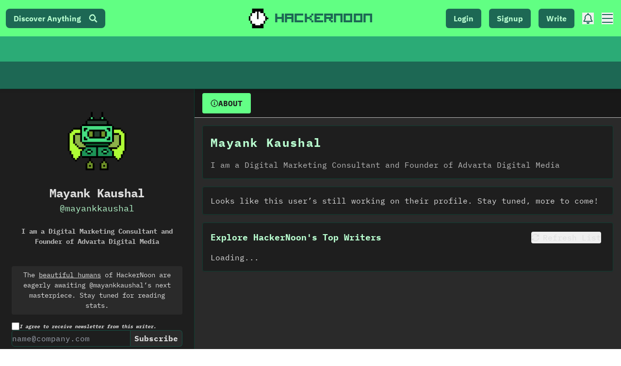

--- FILE ---
content_type: text/html; charset=UTF-8
request_url: https://geolocation-db.com/json/
body_size: 65
content:
{"country_code":"US","country_name":"United States","city":null,"postal":null,"latitude":37.751,"longitude":-97.822,"IPv4":"3.135.9.37","state":null}

--- FILE ---
content_type: application/javascript; charset=utf-8
request_url: https://hackernoon.com/_next/static/chunks/4524-836d36409383a03a.js
body_size: 2905
content:
"use strict";(self.webpackChunk_N_E=self.webpackChunk_N_E||[]).push([[4524],{35102:function(e,t,n){var r=n(67294),o=n(23493),a=n.n(o);t.Z=function(e){var t=arguments.length>1&&void 0!==arguments[1]?arguments[1]:null,n=arguments.length>2&&void 0!==arguments[2]?arguments[2]:800,o=(0,r.useRef)(0),s=function(){var n=((null===t||void 0===t?void 0:t.current)||document.documentElement).scrollTop;e({previousScrollTop:o.current,currentScrollTop:n}),o.current=n};(0,r.useEffect)((function(){(null===t||void 0===t?void 0:t.current)||window;var e=(null===t||void 0===t?void 0:t.current)||document,r=a()(s,n);return e.addEventListener("scroll",r),function(){e.removeEventListener("scroll",r)}}),[t,n])}},10981:function(e,t,n){var r=n(82670),o=n(85893),a=n(27484),s=n.n(a),i=n(25675),l=n.n(i),c=(n(67294),function(e){var t="";if(null===e||void 0===e?void 0:e.seconds)t=null===e||void 0===e?void 0:e.seconds;else if((0,r.Z)(e,Date)){var n=new Date(e);t=Math.floor(n.getTime()/1e3)}else if("string"===typeof e&&(null===e||void 0===e?void 0:e.length)>0){var o=new Date(e);t=Math.floor(o.getTime()/1e3)}else e>0&&(t=e);return t});t.Z=function(e){var t=e.job,n=c(null===t||void 0===t?void 0:t.startDate),r=c(null===t||void 0===t?void 0:t.endDate);return(0,o.jsxs)("div",{className:"flex flex-col group justify-center min-h-[75px] font-medium p-2 rounded text-md mb-2",children:[(0,o.jsxs)("div",{className:"flex h-full",children:[(null===t||void 0===t?void 0:t.logo)&&(0,o.jsx)(l(),{className:"rounded",src:t.logo||"https://hackernoon.com/fallback-profile.png",alt:"Author profile picture",width:"50",height:"50",objectFit:"contain"}),(0,o.jsxs)("div",{className:"flex-1 flex flex-col h-full ml-2",children:[(null===t||void 0===t?void 0:t.company)&&(0,o.jsx)(o.Fragment,{children:(null===t||void 0===t?void 0:t.slug)?(0,o.jsx)("a",{href:"/company/".concat(t.slug),target:"_blank",rel:"noopener noreferrer",className:"text-lightTextLight text-sm hover:underline hover:text-lightTextStrong w-full",children:t.company}):(0,o.jsx)("span",{className:"text-lightTextLight text-sm ",children:t.company})}),(null===t||void 0===t?void 0:t.title)&&(0,o.jsx)("span",{className:"text-lightTextStrong text-lg ",children:t.title})]})]}),n&&(0,o.jsx)("div",{className:"ml-2",children:(0,o.jsxs)("span",{className:"text-xs text-lightTextLight mr-2",children:[s().unix(n).format("M/YY"),(0,o.jsx)("span",{className:"mx-1 text-lightText",children:"-"}),r&&s().unix(r).format("M/YY")||"Present"]})})]})}},31743:function(e,t,n){var r=n(47568),o=n(10092),a=n(85893),s=n(67294),i=n(5152),l=n.n(i),c=n(11163),d=n(8100),u=n(86501),m=n(67407),h=n(22086),f=n(99735),p=n(4237),v=n(76198),x=n(35102),g=l()((function(){return n.e(2033).then(n.bind(n,22033))}),{loadableGenerated:{webpack:function(){return[22033]}},ssr:!0}),b=l()((function(){return n.e(8656).then(n.bind(n,58656))}),{loadableGenerated:{webpack:function(){return[58656]}},ssr:!0}),k=l()((function(){return n.e(2454).then(n.bind(n,62454))}),{loadableGenerated:{webpack:function(){return[62454]}},ssr:!1}),j=l()((function(){return Promise.all([n.e(3082),n.e(8704),n.e(5289),n.e(2777),n.e(5434),n.e(7651)]).then(n.bind(n,67651))}),{loadableGenerated:{webpack:function(){return[67651]}},ssr:!1});t.Z=function(e){var t=e.children,n=e.pathname,i=e.parentCategory,l=e.parentCategories,N=e.story,S=void 0!==N&&N,y=e.staticData,w=void 0===y?{}:y,C=(0,s.useContext)(m.St)||{},M=C.user,T=C.loadingUser,I=(0,c.useRouter)(),E=(0,s.useState)(!1),Z=E[0],A=E[1],D=(0,s.useState)({isOpen:!1,panel:""}),H=D[0],L=D[1],P=(0,s.useState)(!1),_=P[0],F=P[1];(0,x.Z)((function(e){var t=e.currentScrollTop;F(t>300)}));var O=i?null:n||(S?S.slug:null),B=I&&I.pathname&&(I.pathname.includes("login")||I.pathname.includes("signup"))||!1,G=(0,d.ZP)("".concat("https://api.hackernoon.com/p/app/header-data").concat(i?"?parentCategory=".concat(i):"".concat(O?"?path=".concat(O):"")),function(){var e=(0,r.Z)((function(e){return(0,o.__generator)(this,(function(t){switch(t.label){case 0:return[4,fetch(e)];case 1:return[4,t.sent().json()];case 2:return[2,t.sent().headerData]}}))}));return function(t){return e.apply(this,arguments)}}()),U=G.data,Y=function(e){(0,v.logEvent)({category:"SideBar",action:"sidebar opened - ".concat(e),label:"".concat(e," opened on sidebar"),nonInteraction:""})},R=(0,s.useCallback)((function(e,t){L({isOpen:e,panel:t}),e&&Y(t)}),[]),W=(0,s.useCallback)((function(){A((function(e){return!e})),Y("search")}),[]);return(0,a.jsx)(h.p.Provider,{value:{menu:H,handleSetMenu:R},children:(0,a.jsxs)("div",{className:"bg-light text-lightText font-[ibm-plex-mono]",children:[(0,a.jsxs)("main",{children:[(0,a.jsx)(g,{user:M,loadingUser:T,subNavItems:(null===U||void 0===U?void 0:U.subNavItems)||{},ad:(null===U||void 0===U?void 0:U.topNavAd)||{},parentCategories:l,hideHeader:_,setHideHeader:F,menu:H,handleSetMenu:R,toggleSearchDrawer:W}),(0,a.jsxs)("div",{className:"transition-all duration-200 ".concat(B?"pt-[85px] sm:pt-[131px]":"pt-[88px] sm:pt-[131px] lg:pt-[183px]"),children:[(0,a.jsx)(u.Toaster,{className:"bg-dark",position:"bottom-right",toastOptions:{duration:3e3}}),(0,a.jsx)(f.p.Provider,{value:{hideHeader:_,setHideHeader:F},children:t})]}),(0,a.jsx)("div",{style:{minHeight:"200px"},children:(0,a.jsx)(b,{footerData:(null===U||void 0===U?void 0:U.footerItems)||{},staticData:(null===w||void 0===w?void 0:w.home)||null})})]}),(0,a.jsx)(j,{user:M,parentCategories:l,isOpen:Z,onClose:function(){return A(!1)},"aria-hidden":!Z}),(0,a.jsx)(k,{profileItems:null===U||void 0===U?void 0:U.thumbNailItems,subNavItems:(null===U||void 0===U?void 0:U.subNavItems)||{},user:M,menu:H,handleSetMenu:R,"aria-hidden":H.isOpen?"false":"true"}),(0,a.jsx)(p.Z,{display:!1})]})})}},4237:function(e,t,n){var r=n(828),o=n(85893),a=n(67294),s={classic:{name:"Classic",colors:["#0f0","#212428","#F5EC43","#fff"]},newspaper:{name:"Newspaper",colors:["#fff","#636363","#909090"]},minty:{name:"Minty",colors:["#63ff86","#2AAA74","#1D6A56","#212428"]}},i={neonnoir:{name:"Neon Noir",colors:["#1e1e1e","#0f0","#F5EC43","#212428"]},minty:{name:"Minty",colors:["#63ff86","#2AAA74","#1D6A56","#212428"]},stoy:{name:"HN StartUps",colors:["#08085E","#A2EF44","#F5EC43"]}};t.Z=function(e){var t=e.display,n=void 0===t||t,l=(0,a.useState)(""),c=l[0],d=l[1],u=(0,a.useState)(""),m=u[0],h=u[1],f=(0,a.useState)(!1),p=f[0],v=f[1];(0,a.useEffect)((function(){var e=localStorage.getItem("theme")||"minty",t=localStorage.getItem("darkModeTheme")||"neonnoir",n="true"===localStorage.getItem("darkMode");d(e),h(t),v(n);var r=function(){var r=n?t:e;r&&document.documentElement.setAttribute("data-theme",r)};return r(),window.addEventListener("storage",r),function(){return window.removeEventListener("storage",r)}}),[c,p,m]);var x=(0,a.useCallback)((function(e,t){t?(localStorage.setItem("darkModeTheme",e),localStorage.setItem("darkMode","true"),h(e),v(!0)):(localStorage.setItem("theme",e),localStorage.removeItem("darkMode"),d(e),v(!1))}),[]);return(0,o.jsxs)("div",{className:"flex flex-col gap-4 ".concat(n?"block":"hidden"),children:[(0,o.jsx)("button",{className:"mr-auto",onClick:function(){p?(localStorage.removeItem("darkMode"),d(c),v(!1)):(localStorage.setItem("darkMode","true"),h(m),v(!0))},children:p?(0,o.jsx)("i",{className:"hn-moon hn text-2xl"}):(0,o.jsx)("i",{className:"hn-sun hn text-2xl"})}),(0,o.jsx)("h2",{className:"text-sm font-semibold text-darkText",children:"Light-Mode"}),Object.entries(s).map((function(e){var t=(0,r.Z)(e,2),n=t[0],a=t[1],s=a.name,i=a.colors;return(0,o.jsxs)("div",{onClick:function(){return x(n,!1)},className:"cursor-pointer p-3 rounded-lg hover:scale-105 transition-transform ".concat(c===n?"bg-dark border border-darkBorder":""),children:[(0,o.jsx)("h3",{className:"text-sm uppercase mb-2 ".concat(c===n?"font-bold":""),children:s}),(0,o.jsx)("div",{className:"flex space-x-1",children:i.map((function(e,t){return(0,o.jsx)("span",{className:"w-6 h-6 rounded border border-darkBorder",style:{backgroundColor:e}},t)}))})]},n)})),(0,o.jsx)("h2",{className:"text-sm font-semibold text-darkText",children:"Dark-Mode"}),Object.entries(i).map((function(e){var t=(0,r.Z)(e,2),n=t[0],a=t[1],s=a.name,i=a.colors;return(0,o.jsxs)("div",{onClick:function(){return x(n,!0)},className:"cursor-pointer p-3 rounded-lg hover:scale-105 transition-transform ".concat(m===n?"bg-dark border border-darkBorder":""),children:[(0,o.jsx)("h3",{className:"text-sm uppercase mb-2 ".concat(m===n?"font-bold":""),children:s}),(0,o.jsx)("div",{className:"flex space-x-1",children:i.map((function(e,t){return(0,o.jsx)("span",{className:"w-6 h-6 rounded border border-darkBorder",style:{backgroundColor:e}},t)}))})]},n)}))]})}},99735:function(e,t,n){n.d(t,{p:function(){return r}});var r=(0,n(67294).createContext)()},22086:function(e,t,n){n.d(t,{H:function(){return a},p:function(){return o}});var r=n(67294),o=(0,r.createContext)(),a=function(){return(0,r.useContext)(o)}},83916:function(e,t,n){n.r(t);var r=n(47568),o=n(10092),a=n(91925),s=function(){var e=(0,r.Z)((function(){var e;return(0,o.__generator)(this,(function(t){switch(t.label){case 0:return[4,Promise.resolve().then(n.t.bind(n,81923,23))];case 1:return e=t.sent(),[4,Promise.resolve().then(n.bind(n,16690))];case 2:return t.sent(),[4,Promise.resolve().then(n.bind(n,96257))];case 3:return t.sent(),[4,Promise.all([n.e(482),n.e(2929)]).then(n.bind(n,2929))];case 4:return t.sent(),[4,n.e(6146).then(n.bind(n,26146))];case 5:t.sent();try{e.initializeApp(a.Z)}catch(r){/already exists/.test(r.message)||console.error("Firebase initialization error",r.stack)}return[2,e]}}))}));return function(){return e.apply(this,arguments)}}();t.default=s},23806:function(e,t,n){function r(e){if(!e||e.startsWith("https://cdn-images-1.medium.com"))return"https://hackernoon.com/fallback-feat.png";if(e.startsWith("http://")&&(e=e.replace("http://","https://")),!e.startsWith("http"))try{e=new URL(e,"https://hackernoon.com/").toString()}catch(t){return"https://hackernoon.com/fallback-feat.png"}return e=(e=e.replace("https://hackernoon.com/","https://cdn.hackernoon.com/")).replace("https://cdn.hackernoon.com/","https://hackernoon.imgix.net/")}n.d(t,{Z:function(){return r}})}}]);